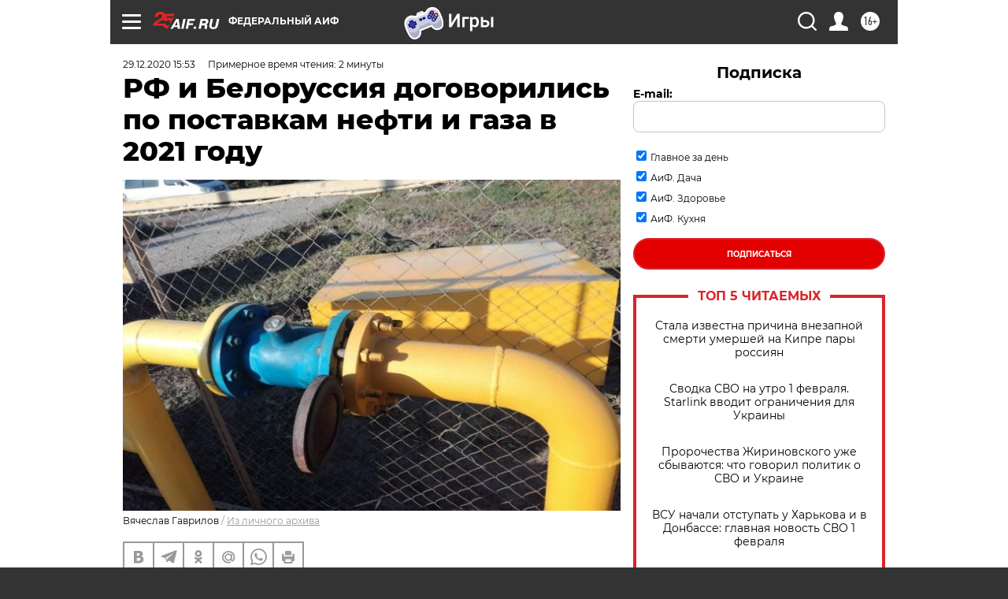

--- FILE ---
content_type: text/html
request_url: https://tns-counter.ru/nc01a**R%3Eundefined*aif_ru/ru/UTF-8/tmsec=aif_ru/307241586***
body_size: -71
content:
D92F771E69800098X1769996440:D92F771E69800098X1769996440

--- FILE ---
content_type: application/javascript
request_url: https://smi2.ru/counter/settings?payload=CIjlARiXqongwTM6JDNhNDVhNGMxLWM4ZWYtNGUzZi1hM2E0LTFhZjU2MmZjOWFlZg&cb=_callbacks____0ml4i6l0r
body_size: 1515
content:
_callbacks____0ml4i6l0r("[base64]");